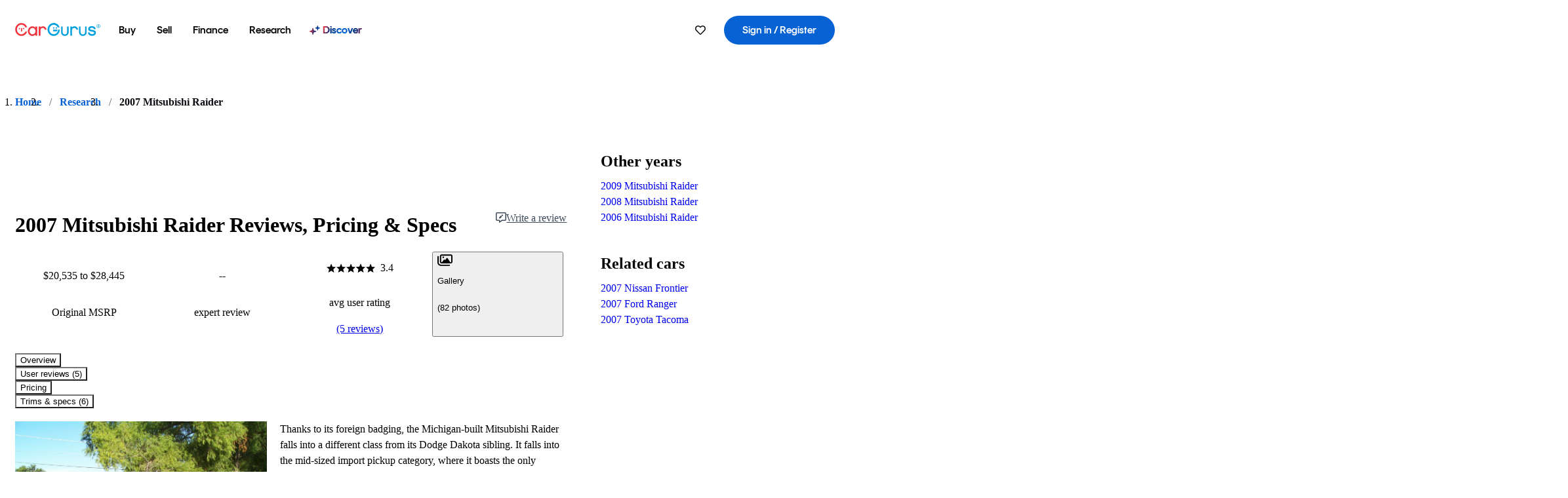

--- FILE ---
content_type: application/javascript
request_url: https://static-assets.cargurus.com/bundles/site-research-ssr/assets/topics-BOg0ybSj.js
body_size: 383
content:

!function(){try{var e="undefined"!=typeof window?window:"undefined"!=typeof global?global:"undefined"!=typeof globalThis?globalThis:"undefined"!=typeof self?self:{},n=(new e.Error).stack;n&&(e._sentryDebugIds=e._sentryDebugIds||{},e._sentryDebugIds[n]="474ea23f-e34b-588f-b220-97a081eec8be")}catch(e){}}();
import{T as E}from"./routes-DpcRkkxk.js";const e={BUYING_GUIDES:"BUYING_GUIDES",OWNERSHIP_AND_MAINTENANCE:"OWNERSHIP_AND_MAINTENANCE",SELLING:"SELLING",SHOPPING:"SHOPPING",NEWS:"NEWS"},t={[e.BUYING_GUIDES]:"buying-guides",[e.OWNERSHIP_AND_MAINTENANCE]:"ownership-and-maintenance",[e.SELLING]:"selling",[e.SHOPPING]:"shopping",[e.NEWS]:"news"},s={[e.BUYING_GUIDES]:{slug:t[e.BUYING_GUIDES],route:`${E}/${t[e.BUYING_GUIDES]}`,getTitle:N=>N("research.best_by_category")},[e.NEWS]:{slug:t[e.NEWS],route:`${E}/${t[e.NEWS]}`,getTitle:N=>N("research.topics.news.title")},[e.SELLING]:{slug:t[e.SELLING],route:`${E}/${t[e.SELLING]}`,getTitle:N=>N("carValues.price_report.selling_header")},[e.SHOPPING]:{slug:t[e.SHOPPING],route:`${E}/${t[e.SHOPPING]}`,getTitle:N=>N("research.shopping_and_negotiating")},[e.OWNERSHIP_AND_MAINTENANCE]:{slug:t[e.OWNERSHIP_AND_MAINTENANCE],route:`${E}/${t[e.OWNERSHIP_AND_MAINTENANCE]}`,getTitle:N=>N("research.ownership_and_maintenance")}},i=Object.fromEntries(Object.entries(s).map(([N,I])=>[N,I.route]));Object.fromEntries(Object.entries(s).map(([N,I])=>[N,I.getTitle]));const n={[e.BUYING_GUIDES]:"Best by category",[e.NEWS]:"News",[e.SELLING]:"Selling your car",[e.SHOPPING]:"Shopping & negotiating",[e.OWNERSHIP_AND_MAINTENANCE]:"Ownership & maintenance"};export{e as T,n as a,i as b,t as c};
//# sourceMappingURL=topics-BOg0ybSj.js.map

//# debugId=474ea23f-e34b-588f-b220-97a081eec8be


--- FILE ---
content_type: image/svg+xml
request_url: https://static1.cargurus.com/gfx/cg/user-noPic_vector.svg
body_size: 64
content:
<?xml version="1.0" encoding="utf-8"?>
<!-- Generator: Adobe Illustrator 20.0.0, SVG Export Plug-In . SVG Version: 6.00 Build 0)  -->
<svg version="1.1" id="Layer_1" xmlns="http://www.w3.org/2000/svg" xmlns:xlink="http://www.w3.org/1999/xlink" x="0px" y="0px"
	 viewBox="0 0 50.9 51" style="enable-background:new 0 0 50.9 51;" xml:space="preserve">
<style type="text/css">
	.st0{fill:#E4F0FA;}
	.st1{fill:#FFFFFF;}
</style>
<rect class="st0" width="50.9" height="51"/>
<path class="st1" d="M50.9,51V39.6c-3-1.3-17.9-7.8-18.4-8.3c-0.4-0.5-0.7-1.1-0.6-1.7s1-1.6,1.5-2.9l0,0c1.3-2.7,2.1-5.8,2.1-8.9
	c0-7.3-3.9-13.2-9.9-13.2s-9.9,5.9-9.9,13.2c0,3.1,0.8,6.2,2.1,8.9l0,0c0.5,1.4,1.4,2.3,1.5,2.9s-0.2,1.3-0.6,1.7
	C18.2,31.8,3,38.3,0,39.6V51H50.9z"/>
</svg>
